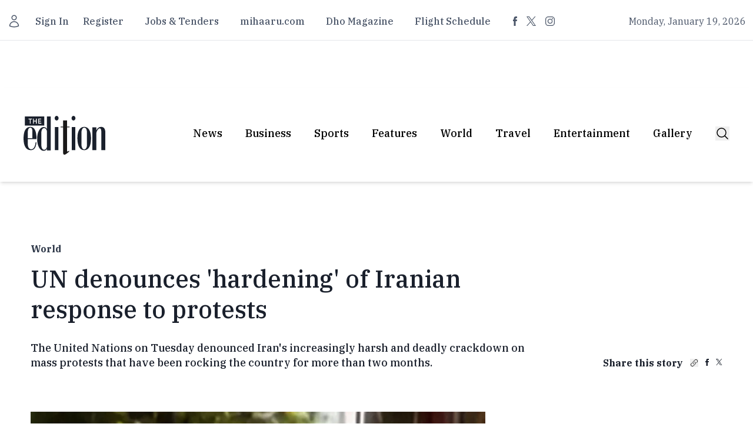

--- FILE ---
content_type: text/javascript; charset=utf-8
request_url: https://edition.mv/_nuxt/Dtf3ltuM.js
body_size: -228
content:
import{W as s,X as r,Y as u,Z as o,$ as c,a0 as i}from"./ClUsBGcn.js";function n(a){var t;const e=a||u();return((t=e==null?void 0:e.ssrContext)==null?void 0:t.head)||(e==null?void 0:e.runWithContext(()=>{if(o())return c(i)}))}function f(a,e={}){const t=n(e.nuxt);if(t)return s(a,{head:t,...e})}function h(a,e={}){const t=n(e.nuxt);if(t)return r(a,{head:t,...e})}export{h as a,f as u};


--- FILE ---
content_type: text/javascript; charset=utf-8
request_url: https://edition.mv/_nuxt/CUA5PQUf.js
body_size: 139
content:
import{f as r,c as i,o as a,a as s,m as l,j as c,v as d,D as p,e as u}from"./ClUsBGcn.js";const B={class:"bg-edgray400 transform transition-all duration-200 hover:bg-gray-600 text-[#F7FAFC] text-lg/[21px] font-bold px-2 rounded-full font-open-sans w-full"},m={class:"inline-flex items-center"},f={class:"flex py-[10px]"},y={key:0,class:"w-8 py-1"},v=r({__name:"Gray",props:{isLoading:{type:Boolean,default:!1}},setup(n){const e=n;return(o,t)=>(a(),i("button",B,[s("div",m,[l(s("div",f,[p(o.$slots,"default")],512),[[d,!e.isLoading]]),e.isLoading?(a(),i("div",y,t[0]||(t[0]=[u('<svg xmlns="http://www.w3.org/2000/svg" viewBox="0 0 200 200"><circle fill="#B0B0B0" stroke="#B0B0B0" stroke-width="7" r="15" cx="40" cy="65"><animate attributeName="cy" calcMode="spline" dur="2" values="65;135;65;" keySplines=".5 0 .5 1;.5 0 .5 1" repeatCount="indefinite" begin="-.4"></animate></circle><circle fill="#B0B0B0" stroke="#B0B0B0" stroke-width="7" r="15" cx="100" cy="65"><animate attributeName="cy" calcMode="spline" dur="2" values="65;135;65;" keySplines=".5 0 .5 1;.5 0 .5 1" repeatCount="indefinite" begin="-.2"></animate></circle><circle fill="#B0B0B0" stroke="#B0B0B0" stroke-width="7" r="15" cx="160" cy="65"><animate attributeName="cy" calcMode="spline" dur="2" values="65;135;65;" keySplines=".5 0 .5 1;.5 0 .5 1" repeatCount="indefinite" begin="0"></animate></circle></svg>',1)]))):c("",!0)])]))}});export{v as _};
